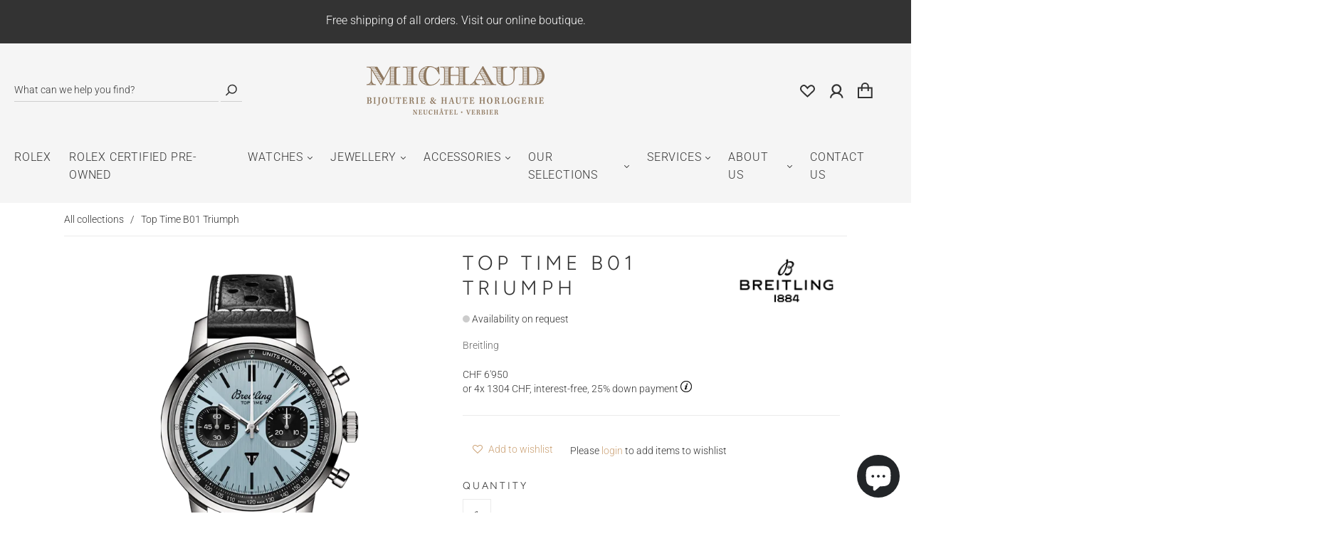

--- FILE ---
content_type: text/html; charset=utf-8
request_url: https://www.google.com/recaptcha/api2/anchor?ar=1&k=6LcKhEYUAAAAALO7r3_eECXEcNnzACJivYBemxQS&co=aHR0cHM6Ly93d3cubWljaGF1ZC5jaDo0NDM.&hl=en&v=PoyoqOPhxBO7pBk68S4YbpHZ&size=normal&anchor-ms=20000&execute-ms=30000&cb=h1xfwhfmnqp3
body_size: 49438
content:
<!DOCTYPE HTML><html dir="ltr" lang="en"><head><meta http-equiv="Content-Type" content="text/html; charset=UTF-8">
<meta http-equiv="X-UA-Compatible" content="IE=edge">
<title>reCAPTCHA</title>
<style type="text/css">
/* cyrillic-ext */
@font-face {
  font-family: 'Roboto';
  font-style: normal;
  font-weight: 400;
  font-stretch: 100%;
  src: url(//fonts.gstatic.com/s/roboto/v48/KFO7CnqEu92Fr1ME7kSn66aGLdTylUAMa3GUBHMdazTgWw.woff2) format('woff2');
  unicode-range: U+0460-052F, U+1C80-1C8A, U+20B4, U+2DE0-2DFF, U+A640-A69F, U+FE2E-FE2F;
}
/* cyrillic */
@font-face {
  font-family: 'Roboto';
  font-style: normal;
  font-weight: 400;
  font-stretch: 100%;
  src: url(//fonts.gstatic.com/s/roboto/v48/KFO7CnqEu92Fr1ME7kSn66aGLdTylUAMa3iUBHMdazTgWw.woff2) format('woff2');
  unicode-range: U+0301, U+0400-045F, U+0490-0491, U+04B0-04B1, U+2116;
}
/* greek-ext */
@font-face {
  font-family: 'Roboto';
  font-style: normal;
  font-weight: 400;
  font-stretch: 100%;
  src: url(//fonts.gstatic.com/s/roboto/v48/KFO7CnqEu92Fr1ME7kSn66aGLdTylUAMa3CUBHMdazTgWw.woff2) format('woff2');
  unicode-range: U+1F00-1FFF;
}
/* greek */
@font-face {
  font-family: 'Roboto';
  font-style: normal;
  font-weight: 400;
  font-stretch: 100%;
  src: url(//fonts.gstatic.com/s/roboto/v48/KFO7CnqEu92Fr1ME7kSn66aGLdTylUAMa3-UBHMdazTgWw.woff2) format('woff2');
  unicode-range: U+0370-0377, U+037A-037F, U+0384-038A, U+038C, U+038E-03A1, U+03A3-03FF;
}
/* math */
@font-face {
  font-family: 'Roboto';
  font-style: normal;
  font-weight: 400;
  font-stretch: 100%;
  src: url(//fonts.gstatic.com/s/roboto/v48/KFO7CnqEu92Fr1ME7kSn66aGLdTylUAMawCUBHMdazTgWw.woff2) format('woff2');
  unicode-range: U+0302-0303, U+0305, U+0307-0308, U+0310, U+0312, U+0315, U+031A, U+0326-0327, U+032C, U+032F-0330, U+0332-0333, U+0338, U+033A, U+0346, U+034D, U+0391-03A1, U+03A3-03A9, U+03B1-03C9, U+03D1, U+03D5-03D6, U+03F0-03F1, U+03F4-03F5, U+2016-2017, U+2034-2038, U+203C, U+2040, U+2043, U+2047, U+2050, U+2057, U+205F, U+2070-2071, U+2074-208E, U+2090-209C, U+20D0-20DC, U+20E1, U+20E5-20EF, U+2100-2112, U+2114-2115, U+2117-2121, U+2123-214F, U+2190, U+2192, U+2194-21AE, U+21B0-21E5, U+21F1-21F2, U+21F4-2211, U+2213-2214, U+2216-22FF, U+2308-230B, U+2310, U+2319, U+231C-2321, U+2336-237A, U+237C, U+2395, U+239B-23B7, U+23D0, U+23DC-23E1, U+2474-2475, U+25AF, U+25B3, U+25B7, U+25BD, U+25C1, U+25CA, U+25CC, U+25FB, U+266D-266F, U+27C0-27FF, U+2900-2AFF, U+2B0E-2B11, U+2B30-2B4C, U+2BFE, U+3030, U+FF5B, U+FF5D, U+1D400-1D7FF, U+1EE00-1EEFF;
}
/* symbols */
@font-face {
  font-family: 'Roboto';
  font-style: normal;
  font-weight: 400;
  font-stretch: 100%;
  src: url(//fonts.gstatic.com/s/roboto/v48/KFO7CnqEu92Fr1ME7kSn66aGLdTylUAMaxKUBHMdazTgWw.woff2) format('woff2');
  unicode-range: U+0001-000C, U+000E-001F, U+007F-009F, U+20DD-20E0, U+20E2-20E4, U+2150-218F, U+2190, U+2192, U+2194-2199, U+21AF, U+21E6-21F0, U+21F3, U+2218-2219, U+2299, U+22C4-22C6, U+2300-243F, U+2440-244A, U+2460-24FF, U+25A0-27BF, U+2800-28FF, U+2921-2922, U+2981, U+29BF, U+29EB, U+2B00-2BFF, U+4DC0-4DFF, U+FFF9-FFFB, U+10140-1018E, U+10190-1019C, U+101A0, U+101D0-101FD, U+102E0-102FB, U+10E60-10E7E, U+1D2C0-1D2D3, U+1D2E0-1D37F, U+1F000-1F0FF, U+1F100-1F1AD, U+1F1E6-1F1FF, U+1F30D-1F30F, U+1F315, U+1F31C, U+1F31E, U+1F320-1F32C, U+1F336, U+1F378, U+1F37D, U+1F382, U+1F393-1F39F, U+1F3A7-1F3A8, U+1F3AC-1F3AF, U+1F3C2, U+1F3C4-1F3C6, U+1F3CA-1F3CE, U+1F3D4-1F3E0, U+1F3ED, U+1F3F1-1F3F3, U+1F3F5-1F3F7, U+1F408, U+1F415, U+1F41F, U+1F426, U+1F43F, U+1F441-1F442, U+1F444, U+1F446-1F449, U+1F44C-1F44E, U+1F453, U+1F46A, U+1F47D, U+1F4A3, U+1F4B0, U+1F4B3, U+1F4B9, U+1F4BB, U+1F4BF, U+1F4C8-1F4CB, U+1F4D6, U+1F4DA, U+1F4DF, U+1F4E3-1F4E6, U+1F4EA-1F4ED, U+1F4F7, U+1F4F9-1F4FB, U+1F4FD-1F4FE, U+1F503, U+1F507-1F50B, U+1F50D, U+1F512-1F513, U+1F53E-1F54A, U+1F54F-1F5FA, U+1F610, U+1F650-1F67F, U+1F687, U+1F68D, U+1F691, U+1F694, U+1F698, U+1F6AD, U+1F6B2, U+1F6B9-1F6BA, U+1F6BC, U+1F6C6-1F6CF, U+1F6D3-1F6D7, U+1F6E0-1F6EA, U+1F6F0-1F6F3, U+1F6F7-1F6FC, U+1F700-1F7FF, U+1F800-1F80B, U+1F810-1F847, U+1F850-1F859, U+1F860-1F887, U+1F890-1F8AD, U+1F8B0-1F8BB, U+1F8C0-1F8C1, U+1F900-1F90B, U+1F93B, U+1F946, U+1F984, U+1F996, U+1F9E9, U+1FA00-1FA6F, U+1FA70-1FA7C, U+1FA80-1FA89, U+1FA8F-1FAC6, U+1FACE-1FADC, U+1FADF-1FAE9, U+1FAF0-1FAF8, U+1FB00-1FBFF;
}
/* vietnamese */
@font-face {
  font-family: 'Roboto';
  font-style: normal;
  font-weight: 400;
  font-stretch: 100%;
  src: url(//fonts.gstatic.com/s/roboto/v48/KFO7CnqEu92Fr1ME7kSn66aGLdTylUAMa3OUBHMdazTgWw.woff2) format('woff2');
  unicode-range: U+0102-0103, U+0110-0111, U+0128-0129, U+0168-0169, U+01A0-01A1, U+01AF-01B0, U+0300-0301, U+0303-0304, U+0308-0309, U+0323, U+0329, U+1EA0-1EF9, U+20AB;
}
/* latin-ext */
@font-face {
  font-family: 'Roboto';
  font-style: normal;
  font-weight: 400;
  font-stretch: 100%;
  src: url(//fonts.gstatic.com/s/roboto/v48/KFO7CnqEu92Fr1ME7kSn66aGLdTylUAMa3KUBHMdazTgWw.woff2) format('woff2');
  unicode-range: U+0100-02BA, U+02BD-02C5, U+02C7-02CC, U+02CE-02D7, U+02DD-02FF, U+0304, U+0308, U+0329, U+1D00-1DBF, U+1E00-1E9F, U+1EF2-1EFF, U+2020, U+20A0-20AB, U+20AD-20C0, U+2113, U+2C60-2C7F, U+A720-A7FF;
}
/* latin */
@font-face {
  font-family: 'Roboto';
  font-style: normal;
  font-weight: 400;
  font-stretch: 100%;
  src: url(//fonts.gstatic.com/s/roboto/v48/KFO7CnqEu92Fr1ME7kSn66aGLdTylUAMa3yUBHMdazQ.woff2) format('woff2');
  unicode-range: U+0000-00FF, U+0131, U+0152-0153, U+02BB-02BC, U+02C6, U+02DA, U+02DC, U+0304, U+0308, U+0329, U+2000-206F, U+20AC, U+2122, U+2191, U+2193, U+2212, U+2215, U+FEFF, U+FFFD;
}
/* cyrillic-ext */
@font-face {
  font-family: 'Roboto';
  font-style: normal;
  font-weight: 500;
  font-stretch: 100%;
  src: url(//fonts.gstatic.com/s/roboto/v48/KFO7CnqEu92Fr1ME7kSn66aGLdTylUAMa3GUBHMdazTgWw.woff2) format('woff2');
  unicode-range: U+0460-052F, U+1C80-1C8A, U+20B4, U+2DE0-2DFF, U+A640-A69F, U+FE2E-FE2F;
}
/* cyrillic */
@font-face {
  font-family: 'Roboto';
  font-style: normal;
  font-weight: 500;
  font-stretch: 100%;
  src: url(//fonts.gstatic.com/s/roboto/v48/KFO7CnqEu92Fr1ME7kSn66aGLdTylUAMa3iUBHMdazTgWw.woff2) format('woff2');
  unicode-range: U+0301, U+0400-045F, U+0490-0491, U+04B0-04B1, U+2116;
}
/* greek-ext */
@font-face {
  font-family: 'Roboto';
  font-style: normal;
  font-weight: 500;
  font-stretch: 100%;
  src: url(//fonts.gstatic.com/s/roboto/v48/KFO7CnqEu92Fr1ME7kSn66aGLdTylUAMa3CUBHMdazTgWw.woff2) format('woff2');
  unicode-range: U+1F00-1FFF;
}
/* greek */
@font-face {
  font-family: 'Roboto';
  font-style: normal;
  font-weight: 500;
  font-stretch: 100%;
  src: url(//fonts.gstatic.com/s/roboto/v48/KFO7CnqEu92Fr1ME7kSn66aGLdTylUAMa3-UBHMdazTgWw.woff2) format('woff2');
  unicode-range: U+0370-0377, U+037A-037F, U+0384-038A, U+038C, U+038E-03A1, U+03A3-03FF;
}
/* math */
@font-face {
  font-family: 'Roboto';
  font-style: normal;
  font-weight: 500;
  font-stretch: 100%;
  src: url(//fonts.gstatic.com/s/roboto/v48/KFO7CnqEu92Fr1ME7kSn66aGLdTylUAMawCUBHMdazTgWw.woff2) format('woff2');
  unicode-range: U+0302-0303, U+0305, U+0307-0308, U+0310, U+0312, U+0315, U+031A, U+0326-0327, U+032C, U+032F-0330, U+0332-0333, U+0338, U+033A, U+0346, U+034D, U+0391-03A1, U+03A3-03A9, U+03B1-03C9, U+03D1, U+03D5-03D6, U+03F0-03F1, U+03F4-03F5, U+2016-2017, U+2034-2038, U+203C, U+2040, U+2043, U+2047, U+2050, U+2057, U+205F, U+2070-2071, U+2074-208E, U+2090-209C, U+20D0-20DC, U+20E1, U+20E5-20EF, U+2100-2112, U+2114-2115, U+2117-2121, U+2123-214F, U+2190, U+2192, U+2194-21AE, U+21B0-21E5, U+21F1-21F2, U+21F4-2211, U+2213-2214, U+2216-22FF, U+2308-230B, U+2310, U+2319, U+231C-2321, U+2336-237A, U+237C, U+2395, U+239B-23B7, U+23D0, U+23DC-23E1, U+2474-2475, U+25AF, U+25B3, U+25B7, U+25BD, U+25C1, U+25CA, U+25CC, U+25FB, U+266D-266F, U+27C0-27FF, U+2900-2AFF, U+2B0E-2B11, U+2B30-2B4C, U+2BFE, U+3030, U+FF5B, U+FF5D, U+1D400-1D7FF, U+1EE00-1EEFF;
}
/* symbols */
@font-face {
  font-family: 'Roboto';
  font-style: normal;
  font-weight: 500;
  font-stretch: 100%;
  src: url(//fonts.gstatic.com/s/roboto/v48/KFO7CnqEu92Fr1ME7kSn66aGLdTylUAMaxKUBHMdazTgWw.woff2) format('woff2');
  unicode-range: U+0001-000C, U+000E-001F, U+007F-009F, U+20DD-20E0, U+20E2-20E4, U+2150-218F, U+2190, U+2192, U+2194-2199, U+21AF, U+21E6-21F0, U+21F3, U+2218-2219, U+2299, U+22C4-22C6, U+2300-243F, U+2440-244A, U+2460-24FF, U+25A0-27BF, U+2800-28FF, U+2921-2922, U+2981, U+29BF, U+29EB, U+2B00-2BFF, U+4DC0-4DFF, U+FFF9-FFFB, U+10140-1018E, U+10190-1019C, U+101A0, U+101D0-101FD, U+102E0-102FB, U+10E60-10E7E, U+1D2C0-1D2D3, U+1D2E0-1D37F, U+1F000-1F0FF, U+1F100-1F1AD, U+1F1E6-1F1FF, U+1F30D-1F30F, U+1F315, U+1F31C, U+1F31E, U+1F320-1F32C, U+1F336, U+1F378, U+1F37D, U+1F382, U+1F393-1F39F, U+1F3A7-1F3A8, U+1F3AC-1F3AF, U+1F3C2, U+1F3C4-1F3C6, U+1F3CA-1F3CE, U+1F3D4-1F3E0, U+1F3ED, U+1F3F1-1F3F3, U+1F3F5-1F3F7, U+1F408, U+1F415, U+1F41F, U+1F426, U+1F43F, U+1F441-1F442, U+1F444, U+1F446-1F449, U+1F44C-1F44E, U+1F453, U+1F46A, U+1F47D, U+1F4A3, U+1F4B0, U+1F4B3, U+1F4B9, U+1F4BB, U+1F4BF, U+1F4C8-1F4CB, U+1F4D6, U+1F4DA, U+1F4DF, U+1F4E3-1F4E6, U+1F4EA-1F4ED, U+1F4F7, U+1F4F9-1F4FB, U+1F4FD-1F4FE, U+1F503, U+1F507-1F50B, U+1F50D, U+1F512-1F513, U+1F53E-1F54A, U+1F54F-1F5FA, U+1F610, U+1F650-1F67F, U+1F687, U+1F68D, U+1F691, U+1F694, U+1F698, U+1F6AD, U+1F6B2, U+1F6B9-1F6BA, U+1F6BC, U+1F6C6-1F6CF, U+1F6D3-1F6D7, U+1F6E0-1F6EA, U+1F6F0-1F6F3, U+1F6F7-1F6FC, U+1F700-1F7FF, U+1F800-1F80B, U+1F810-1F847, U+1F850-1F859, U+1F860-1F887, U+1F890-1F8AD, U+1F8B0-1F8BB, U+1F8C0-1F8C1, U+1F900-1F90B, U+1F93B, U+1F946, U+1F984, U+1F996, U+1F9E9, U+1FA00-1FA6F, U+1FA70-1FA7C, U+1FA80-1FA89, U+1FA8F-1FAC6, U+1FACE-1FADC, U+1FADF-1FAE9, U+1FAF0-1FAF8, U+1FB00-1FBFF;
}
/* vietnamese */
@font-face {
  font-family: 'Roboto';
  font-style: normal;
  font-weight: 500;
  font-stretch: 100%;
  src: url(//fonts.gstatic.com/s/roboto/v48/KFO7CnqEu92Fr1ME7kSn66aGLdTylUAMa3OUBHMdazTgWw.woff2) format('woff2');
  unicode-range: U+0102-0103, U+0110-0111, U+0128-0129, U+0168-0169, U+01A0-01A1, U+01AF-01B0, U+0300-0301, U+0303-0304, U+0308-0309, U+0323, U+0329, U+1EA0-1EF9, U+20AB;
}
/* latin-ext */
@font-face {
  font-family: 'Roboto';
  font-style: normal;
  font-weight: 500;
  font-stretch: 100%;
  src: url(//fonts.gstatic.com/s/roboto/v48/KFO7CnqEu92Fr1ME7kSn66aGLdTylUAMa3KUBHMdazTgWw.woff2) format('woff2');
  unicode-range: U+0100-02BA, U+02BD-02C5, U+02C7-02CC, U+02CE-02D7, U+02DD-02FF, U+0304, U+0308, U+0329, U+1D00-1DBF, U+1E00-1E9F, U+1EF2-1EFF, U+2020, U+20A0-20AB, U+20AD-20C0, U+2113, U+2C60-2C7F, U+A720-A7FF;
}
/* latin */
@font-face {
  font-family: 'Roboto';
  font-style: normal;
  font-weight: 500;
  font-stretch: 100%;
  src: url(//fonts.gstatic.com/s/roboto/v48/KFO7CnqEu92Fr1ME7kSn66aGLdTylUAMa3yUBHMdazQ.woff2) format('woff2');
  unicode-range: U+0000-00FF, U+0131, U+0152-0153, U+02BB-02BC, U+02C6, U+02DA, U+02DC, U+0304, U+0308, U+0329, U+2000-206F, U+20AC, U+2122, U+2191, U+2193, U+2212, U+2215, U+FEFF, U+FFFD;
}
/* cyrillic-ext */
@font-face {
  font-family: 'Roboto';
  font-style: normal;
  font-weight: 900;
  font-stretch: 100%;
  src: url(//fonts.gstatic.com/s/roboto/v48/KFO7CnqEu92Fr1ME7kSn66aGLdTylUAMa3GUBHMdazTgWw.woff2) format('woff2');
  unicode-range: U+0460-052F, U+1C80-1C8A, U+20B4, U+2DE0-2DFF, U+A640-A69F, U+FE2E-FE2F;
}
/* cyrillic */
@font-face {
  font-family: 'Roboto';
  font-style: normal;
  font-weight: 900;
  font-stretch: 100%;
  src: url(//fonts.gstatic.com/s/roboto/v48/KFO7CnqEu92Fr1ME7kSn66aGLdTylUAMa3iUBHMdazTgWw.woff2) format('woff2');
  unicode-range: U+0301, U+0400-045F, U+0490-0491, U+04B0-04B1, U+2116;
}
/* greek-ext */
@font-face {
  font-family: 'Roboto';
  font-style: normal;
  font-weight: 900;
  font-stretch: 100%;
  src: url(//fonts.gstatic.com/s/roboto/v48/KFO7CnqEu92Fr1ME7kSn66aGLdTylUAMa3CUBHMdazTgWw.woff2) format('woff2');
  unicode-range: U+1F00-1FFF;
}
/* greek */
@font-face {
  font-family: 'Roboto';
  font-style: normal;
  font-weight: 900;
  font-stretch: 100%;
  src: url(//fonts.gstatic.com/s/roboto/v48/KFO7CnqEu92Fr1ME7kSn66aGLdTylUAMa3-UBHMdazTgWw.woff2) format('woff2');
  unicode-range: U+0370-0377, U+037A-037F, U+0384-038A, U+038C, U+038E-03A1, U+03A3-03FF;
}
/* math */
@font-face {
  font-family: 'Roboto';
  font-style: normal;
  font-weight: 900;
  font-stretch: 100%;
  src: url(//fonts.gstatic.com/s/roboto/v48/KFO7CnqEu92Fr1ME7kSn66aGLdTylUAMawCUBHMdazTgWw.woff2) format('woff2');
  unicode-range: U+0302-0303, U+0305, U+0307-0308, U+0310, U+0312, U+0315, U+031A, U+0326-0327, U+032C, U+032F-0330, U+0332-0333, U+0338, U+033A, U+0346, U+034D, U+0391-03A1, U+03A3-03A9, U+03B1-03C9, U+03D1, U+03D5-03D6, U+03F0-03F1, U+03F4-03F5, U+2016-2017, U+2034-2038, U+203C, U+2040, U+2043, U+2047, U+2050, U+2057, U+205F, U+2070-2071, U+2074-208E, U+2090-209C, U+20D0-20DC, U+20E1, U+20E5-20EF, U+2100-2112, U+2114-2115, U+2117-2121, U+2123-214F, U+2190, U+2192, U+2194-21AE, U+21B0-21E5, U+21F1-21F2, U+21F4-2211, U+2213-2214, U+2216-22FF, U+2308-230B, U+2310, U+2319, U+231C-2321, U+2336-237A, U+237C, U+2395, U+239B-23B7, U+23D0, U+23DC-23E1, U+2474-2475, U+25AF, U+25B3, U+25B7, U+25BD, U+25C1, U+25CA, U+25CC, U+25FB, U+266D-266F, U+27C0-27FF, U+2900-2AFF, U+2B0E-2B11, U+2B30-2B4C, U+2BFE, U+3030, U+FF5B, U+FF5D, U+1D400-1D7FF, U+1EE00-1EEFF;
}
/* symbols */
@font-face {
  font-family: 'Roboto';
  font-style: normal;
  font-weight: 900;
  font-stretch: 100%;
  src: url(//fonts.gstatic.com/s/roboto/v48/KFO7CnqEu92Fr1ME7kSn66aGLdTylUAMaxKUBHMdazTgWw.woff2) format('woff2');
  unicode-range: U+0001-000C, U+000E-001F, U+007F-009F, U+20DD-20E0, U+20E2-20E4, U+2150-218F, U+2190, U+2192, U+2194-2199, U+21AF, U+21E6-21F0, U+21F3, U+2218-2219, U+2299, U+22C4-22C6, U+2300-243F, U+2440-244A, U+2460-24FF, U+25A0-27BF, U+2800-28FF, U+2921-2922, U+2981, U+29BF, U+29EB, U+2B00-2BFF, U+4DC0-4DFF, U+FFF9-FFFB, U+10140-1018E, U+10190-1019C, U+101A0, U+101D0-101FD, U+102E0-102FB, U+10E60-10E7E, U+1D2C0-1D2D3, U+1D2E0-1D37F, U+1F000-1F0FF, U+1F100-1F1AD, U+1F1E6-1F1FF, U+1F30D-1F30F, U+1F315, U+1F31C, U+1F31E, U+1F320-1F32C, U+1F336, U+1F378, U+1F37D, U+1F382, U+1F393-1F39F, U+1F3A7-1F3A8, U+1F3AC-1F3AF, U+1F3C2, U+1F3C4-1F3C6, U+1F3CA-1F3CE, U+1F3D4-1F3E0, U+1F3ED, U+1F3F1-1F3F3, U+1F3F5-1F3F7, U+1F408, U+1F415, U+1F41F, U+1F426, U+1F43F, U+1F441-1F442, U+1F444, U+1F446-1F449, U+1F44C-1F44E, U+1F453, U+1F46A, U+1F47D, U+1F4A3, U+1F4B0, U+1F4B3, U+1F4B9, U+1F4BB, U+1F4BF, U+1F4C8-1F4CB, U+1F4D6, U+1F4DA, U+1F4DF, U+1F4E3-1F4E6, U+1F4EA-1F4ED, U+1F4F7, U+1F4F9-1F4FB, U+1F4FD-1F4FE, U+1F503, U+1F507-1F50B, U+1F50D, U+1F512-1F513, U+1F53E-1F54A, U+1F54F-1F5FA, U+1F610, U+1F650-1F67F, U+1F687, U+1F68D, U+1F691, U+1F694, U+1F698, U+1F6AD, U+1F6B2, U+1F6B9-1F6BA, U+1F6BC, U+1F6C6-1F6CF, U+1F6D3-1F6D7, U+1F6E0-1F6EA, U+1F6F0-1F6F3, U+1F6F7-1F6FC, U+1F700-1F7FF, U+1F800-1F80B, U+1F810-1F847, U+1F850-1F859, U+1F860-1F887, U+1F890-1F8AD, U+1F8B0-1F8BB, U+1F8C0-1F8C1, U+1F900-1F90B, U+1F93B, U+1F946, U+1F984, U+1F996, U+1F9E9, U+1FA00-1FA6F, U+1FA70-1FA7C, U+1FA80-1FA89, U+1FA8F-1FAC6, U+1FACE-1FADC, U+1FADF-1FAE9, U+1FAF0-1FAF8, U+1FB00-1FBFF;
}
/* vietnamese */
@font-face {
  font-family: 'Roboto';
  font-style: normal;
  font-weight: 900;
  font-stretch: 100%;
  src: url(//fonts.gstatic.com/s/roboto/v48/KFO7CnqEu92Fr1ME7kSn66aGLdTylUAMa3OUBHMdazTgWw.woff2) format('woff2');
  unicode-range: U+0102-0103, U+0110-0111, U+0128-0129, U+0168-0169, U+01A0-01A1, U+01AF-01B0, U+0300-0301, U+0303-0304, U+0308-0309, U+0323, U+0329, U+1EA0-1EF9, U+20AB;
}
/* latin-ext */
@font-face {
  font-family: 'Roboto';
  font-style: normal;
  font-weight: 900;
  font-stretch: 100%;
  src: url(//fonts.gstatic.com/s/roboto/v48/KFO7CnqEu92Fr1ME7kSn66aGLdTylUAMa3KUBHMdazTgWw.woff2) format('woff2');
  unicode-range: U+0100-02BA, U+02BD-02C5, U+02C7-02CC, U+02CE-02D7, U+02DD-02FF, U+0304, U+0308, U+0329, U+1D00-1DBF, U+1E00-1E9F, U+1EF2-1EFF, U+2020, U+20A0-20AB, U+20AD-20C0, U+2113, U+2C60-2C7F, U+A720-A7FF;
}
/* latin */
@font-face {
  font-family: 'Roboto';
  font-style: normal;
  font-weight: 900;
  font-stretch: 100%;
  src: url(//fonts.gstatic.com/s/roboto/v48/KFO7CnqEu92Fr1ME7kSn66aGLdTylUAMa3yUBHMdazQ.woff2) format('woff2');
  unicode-range: U+0000-00FF, U+0131, U+0152-0153, U+02BB-02BC, U+02C6, U+02DA, U+02DC, U+0304, U+0308, U+0329, U+2000-206F, U+20AC, U+2122, U+2191, U+2193, U+2212, U+2215, U+FEFF, U+FFFD;
}

</style>
<link rel="stylesheet" type="text/css" href="https://www.gstatic.com/recaptcha/releases/PoyoqOPhxBO7pBk68S4YbpHZ/styles__ltr.css">
<script nonce="ZGDFkqqBtIAkFM2wO013ng" type="text/javascript">window['__recaptcha_api'] = 'https://www.google.com/recaptcha/api2/';</script>
<script type="text/javascript" src="https://www.gstatic.com/recaptcha/releases/PoyoqOPhxBO7pBk68S4YbpHZ/recaptcha__en.js" nonce="ZGDFkqqBtIAkFM2wO013ng">
      
    </script></head>
<body><div id="rc-anchor-alert" class="rc-anchor-alert"></div>
<input type="hidden" id="recaptcha-token" value="[base64]">
<script type="text/javascript" nonce="ZGDFkqqBtIAkFM2wO013ng">
      recaptcha.anchor.Main.init("[\x22ainput\x22,[\x22bgdata\x22,\x22\x22,\[base64]/[base64]/bmV3IFpbdF0obVswXSk6Sz09Mj9uZXcgWlt0XShtWzBdLG1bMV0pOks9PTM/bmV3IFpbdF0obVswXSxtWzFdLG1bMl0pOks9PTQ/[base64]/[base64]/[base64]/[base64]/[base64]/[base64]/[base64]/[base64]/[base64]/[base64]/[base64]/[base64]/[base64]/[base64]\\u003d\\u003d\x22,\[base64]\x22,\x22w4Y5wrfCtlHCksKlGMO9w43DrSQawpdYwohhwpNCwrLDnEzDv3rCh3VPw6zCncObwpnDmVrCqsOlw7XDnmvCjRLCtw3DksOLbUjDnhLDgMOuwo/ClcKyIMK1S8KrNMODEcOCw5rCmcOYwrjChF4tJhAdQkpcasKLOMOjw6rDo8OMwpRfwqPDkFYpNcK1cTJHHMOvTkZqw6gtwqEqMsKMdMOSCsKHesOnM8K+w58paG/DvcOjw6E/b8Kgwo11w53CmW/CpMObw4PCucK1w57DtMOFw6YYwrZGZcO+wpVnaB3DncO7OMKGwp8iwqbCpFDCtMK1w4bDgzLCscKGXQciw4nDpwETUQJTex9wcCxUw6/Dq0V7N8OjX8K9LhQHa8KRw5bDmUdHdnLCgzxEXXUMG2PDrEDDvBbChg/Cu8KlC8OGT8KrHcKpB8OsQl0CLRVyaMKmGl8cw6jCn8OTWMKbwqtSw48nw5HDu8ORwpw4wrLDsHjCksOMA8KnwpZwBBIFBgHCpjoKAw7DlCXCgXkMwogDw5/CoTAqUsKGKsOZQcK2w6PDskp0HX/CksOlwqcew6YpwqTCt8KCwpVFVUgmIcKFZMKGwpx6w55OwpcwVMKiwoJww6tYwrgzw7vDrcOCD8O/UDRow5zCp8K3M8O2LyHCqcO8w6nDksK2wqQmVsKjworCrirDtsKpw5/DpcOcX8OewpPCssO4EsKYwp/Dp8OzQcOuwqliIsKQworCgcObe8OCBcOKPDPDp0sqw45+w5HCqcKYF8K2w6nDqVhMwpDCosK5wqN3eDvCpsO+bcK4wozCjGnCvyU/woUiwpgqw49vGgvClHUowpjCscKBY8K2BmDCpsKUwrs5w4/[base64]/[base64]/[base64]/M8Ozw6fDpWLDj03DvkPDoBnDscKXPE/DtSJfFkLCtMOCwozDn8OmwoTCsMOTwrjDri9dOSxqwrPDnTxCbEQ6FFULbMOUw73CqUEhwrvDrRhFwr8AacK9EMORwpvDpcOHZCzDicKGJWA3wqzDkcOscQRBw6kiecOJw4PDhcOfwo8Dw6Flw63CssK/IcOAO0kJNcOPwpAtwoTCl8O7QMOKw73DgHDDnsKDesK8Y8KRw5lKw7bDiBtRw4rDtcOiw7XDgHnCrcOBXsOlNll8CwULVTZLw7BbbsKmMcOuw6vCiMOnw7LDmD3Cs8K/SFzClmrCjsO0woBGPhEhwoklw7NDw5XCmsO5w6bCu8KrOcOAICssw4Q4wo5jwoA/w5rDqcOgWA/CmMKDelfDkQbDk1zDgMOQwqfCiMO3Z8Kaf8Oww70bGsOmBcK6w64DcGLDnWPDpsOxw4PDgEcqD8Kfw7Aue1ErbRYDw5PCs33CimweAAHCuGrCucK+w6PDo8Ojw7TCiktYwq/[base64]/RAkZw73Di20DwpEgK8Onw4/CsMK1w7Vaw5J4wonCpsOgEsODw5hJWjzCvMOoZMOfw4gJw7onwpXDn8OuwqtIwozDhcK4wr53w6/[base64]/ChcKVMn/DsHVdX8OswoPCu0FaVAZ8SEdETcOrwqJrAiYULEBqw7cgw7ImwpFPPcKHw48XMsOkwqErwrnDgMOSJVskFSfCiyNsw5LCtMKlE2ogwrVeFsOuw7LCgWDDtRYKw5cjA8ORIMKkGDzDrXTDnMONwoLDq8KwWCcMcVx+w5Y0w48rw4/DpMOzGmLCisKuw4pfLhN1w5pAw67CpcOTw5MaIsOGwonDty/DmANlKMOGwp9LOcKMVEzDnsK4wqZbwrfCsMK2ZSbDsMOkwrQjw40Dw6jCkA0qT8KgPx5BfWvDgMKYOxsNwr7DgsKoKcOmw6HCgAwWDcKwacKtw6nCslsoYlrCohJqNcKHP8K+w4dTDSPCpsOLPhhCaS12RBFlHMOHLkvDpx3DjE0XwqDDnldYw6VUw77CqF/Do3RNMTfCv8O4aGXCllUTw6LChjrCh8ODDcKNd1gjw4DCgkzCuklBwrfCucOmKsOmIsO2wqLDjsOYU0lGFkLCkMOoAhfDkMKfFsKfXsKaVn/[base64]/DpSLCtcO0w6rDqG7Dv8Oaw5R1YyzDhUxUOwXDt8Knen1Bw7/Cq8K/[base64]/DjMKDWMO/wqETw7jDh1XDp8K1wpzDu8ORAsOYGsOfw53DhcKvZsK0dsOswozDuSfCoknCqldfVwXCusOZwo3DiyfCk8O6wo1Aw7PClEwfw7rDnwkgZ8KgfXvDh1fDkSHDnD/[base64]/[base64]/[base64]/[base64]/EMK0ci8Zb8O1cGPDmcOCTSnDp8Khw7prUMK3w5bDnMOmOXQpYibDiUoVYsKfbWvCgcOXwr3CgMORFcKvwphybsKOW8OFVmxIOz/[base64]/CmcOrw4TCtcO6wrIUEcKsP2EaJUBsMcOBa8KMScO/[base64]/CjsOPw6zCiyjDrsKrAMOiwrbChcKfJTDCrcKkw5vCjl/CiCYWw5TDolwyw5F2PGzDlsK8w4bDmhLChzbCucK2woNSwr9Kw6kZwqETwp3DmAI7D8OFZ8O8w6LCuxVUw6pnw4x7L8O4wpTCmzLCgMKGJ8O+eMKHwqrDtU7DsiZ7wpTClsO6woYHwqtCw4nCrsOfQCfDgG19Pk/Cmi7Cpg/[base64]/DuGjCtHhnw61cUcOBCUTDo8OkFsOgLlXDslgDwq7DjFjChcKgw6zDvwYcRDbDoMO3w6IyfsOUwoFNwrzCrzTDlARQw5wfw5p/wp7CphIhw7AkF8KmRS18aA7DnMO9RAPCp8O/wqMzwohNw73Dr8Ocw7wvN8O/w6cbXxXDmMK1w6QRwp4tNcOowqtRMcKPwqfCgifDomDCrsONwq8PZDMMw5Z7QsK6USIbwo8WTcK0wq7CuUpdH8K4HcK6dsKtPsOkEA3CjQbDm8KnJ8KrBE81w4Z9BgvDm8KGwohoTMKWOsKOw4LDnjzDuCLDlkAfEMKCOcOTw5/Djm/DhC9VQ3vDvSYXwrxWw5FlwrXCqDHDicOrFxLDrsOvwq5dAcKdwpLDn3LCiMKcwp0vw45Cd8KMOsKYHcOseMOzMMOwbAzClm/Cn8O3w4/DhCPCjyUywpsQG0XCsMK0w7zDgMKjZGXCkULCnsK0w4rCnmhPWsOvwpVpw5DCgiTDsMKTw7pIwrUhZjrCvRI6DWPDhMO5QcOlGsKTw6/CtjEscsK2wqwrw6vCvVxkTMOBwppkw5HCg8K9w65FwookZRVIw4Qobw/CsMKmw5Eqw6nDpkEHwrUbRjZKRwnCq056wrzDisKRdcOZLcOnUB/DusK4w6nCs8KFw7RBwqVGASzDvhjDsBVzwqnDimU6B0HDt1FFWhk8w6LCi8Kyw6NVw6vCj8OKKMOtBcKiCsKYO0NWw4DCggvClgnCpx/[base64]/DlE1MwpcTLWdKw54YL8OOAj/DhR81w5c6w7LCnH5gKFd4w4QGEsO+EGNRAMKyXcK5HncVw7vDlcKNw4pTBGrDlBvCp2rDvAtDExPCng3CjsKkKcOHwqw+ehcQw5UiMyjCknx2fiMsLRFzHTk/[base64]/[base64]/[base64]/Dn8KNRMK/[base64]/[base64]/DuMKvwobDsMKBw6HDpW/Co8OwA1LCgcOAJ8K0wqs8O8KHeMOuwpY1w6R7ckXDjjbCl2J8V8OQWGrCuk/DgndVKBMvw6tewpVowrVMw6XCpnbCi8Kbw6QmIcKLeF/[base64]/[base64]/DnMKzw5k0e8O3cA/ClsOLwoNXSWVLw6ouYcOSwprCjVLDqsOUw53CvjDClMO1bRbDhXPCuiPClzxtesKxVMKxJMKoVMKAwpxEScKvC2V5woBeH8Kww5/[base64]/[base64]/wonCpFLCmR4lCX3CicKdeDjDksKVIGjCr8KVBXfCji7DuMOqGCXCsS3Cs8K9wotebcOPQn8+w75RwrvCn8Krw6pGAwQQw5nDisKBL8OhwpHDlcO6w4spwrQfdzYaOwnDkcO5V1zDpsKAw5TCll/DvArDosO1fsKaw493w7bComYqYlsYw5/DsFXDpMKAwqDCqVQcw6o+w4VnMcOcwqrDosKBK8K5wqwjw4ZWwo9SGkFjDwbCg2vDg27Dg8KrEMKzKScNw75PB8O1bSNDw7nDr8K8dWzDrcKvI38BasKDW8O+EmrDrSc0w6FhdlzDsQEoOVvCv8K6NMOhw5/Dgmwuw5tcw5gcwqfDgmcGwobDlcO+w75kwpnCs8K9w7MJdMO8wp/DtBkVYMO4HMOtGB8zw4dEWC/DosOle8OVw7NIY8KjV1HCi2jCh8K4woPCvcKTwqIxDMKBVcKpwqzDnMKAwrdGw7jDp1LCgcK/wr0wbhlRGzohwoXDr8KlesObVsKFPy7CjwDCr8KKwqIlwpADA8OcCRJHw4HCp8KrZFgYbT/[base64]/ChRfCpMOvVlfDkFABSwFNScO5N8KXcgHDjzhzw44ECArDpcKQw5nCi8O7DAEfw6nCq01XVCrCpcK+wpDDt8OEw4TDnsKEw77DgMOIwq1RbkrChsKXLFkTCsOmw6xaw6DDncOnw6PDpkbCl8O7wpnClcK6wrkQT8K4L0rDscKnTsKiWMKHw5/Dvg57w5VawoQZVcKaDRnDtsKWw6HCjlHDjsO7wqvCtMKoZystw6jCnMKbwqXDkGJow6VcfcKOw4EtO8Omwpt/wqF7dVVyRnTCihNiYmRsw6JdwojDpcKIwqXDshRpwrcVwrlXEg8uwoDDtMOXQMKVfcKabMKIVn0HwqJUw7vDsnzDnQjCnWsaJ8K5wqprEMKewqF0woDCnn/DonJaw5PDscKowonCvMKKDsOXw5DDj8K/wrZrXMK4aQdRw7PCmcKOwp/CtHsFKDY7EMKVNHjCg8KhaQ3DtsK2w4DDksK9w6LCrcO3RcOWw5PDpsO4ScKVRcOewrdQUVHCoWASccK2w5DClcKVHcO7c8OCw48GEXvDuh7DvTNiKlBocBUuHVkEw7IRw7EXw7zCk8KXEsOEw7XDjn9tAV0vX8OTURnDocOpw4TDkMK2e1/[base64]/DvmggaMKZw4/DuMOEFMOMYcK6b8Ouw6vCo3/DoRPDpsOyR8KkwoxgwpLDkQs4fE7DoUrCmnt5b3hawqjDv1rCp8OELwDCnsK/a8KcXMK/[base64]/Dl8Kewow/WcOSU8OGwq1FVcKrw7BiwrjCgcKkw4jDhcKtw4rCmibDiX7Cr2TDkcKldsKxTsOETMOfwq/Ch8OxEnPCimlJwrl5wqIlw43DgMKqwo0mw6PCn20bLUojwpkgw7/DgwTCuEpSwr/DowM2OwHCjFt1wrvCvz/Dm8OtWWZjHcOewrHCrMK6w58kM8KFw7HCsR7Clx7DiVIRw4Nrd3wkwp5qwq0gw6ssFsKSYD7Dj8OEBA/DlzHDrAfDv8KjECszw5/CuMKVVX7DscKfWcOXwpo1bMKJwrg3G2RTR1IKwqXDpMK2dcKdw4bCjsKgc8O7wrFTJcOyU0TDuGTDmFPCrsKow4jCmCYSwqdtN8K6bMO4PMKeQ8OBRS3CnMOMw4w2dk/[base64]/DlyzCoSAOA8Ksw43Chg1vwrDCiw9kw6VLw4Muw4YPJlHDgSLDgnTDscOzOMOsP8KgwpzCjsOrwrEcwrHDg8KARsO/w6pXw7d4bwtOEUQxwprCj8KsPADDmcKoe8KpBcKkCGzCn8OFw4PDpyocVyXCisK6DsOQwrUKaRzDknRKwrHDuTzCrFzDlMO+S8ONHRjDt2DCsi3DscKcw6rClcOuw53Ct3wLw5HCs8KDJ8KZw4RtU8OmasOuw4VCGcKLwqA/XMOcw7PClGo3JAPCtsK2bzN2w5V8w7TCvMKSZ8K/woNfw5DCscOfLFwCL8K3GMO/wonCkVPCusKAw6bCksKoIsO1woHDmsOqGyfCu8KyEcOmwqE4JE0qI8OXw7RYKcOjwo3CoCjDisKeQhPDuVjDucK1VMKaw6nDqcKiw6A2w7AowrwHw6cJwr/DpVlTw5LDhcOXSV9fw5oTw4djw5cnw7UrPcKIwoDCiRwHEMK0CsO2w6XCkMKNF0nDvknDmMOIRcKxI3/Cq8O4wq3DtMODc2fDtVk3wowxw5LCgEhRwpApaj3CiMOdDsOxw5nCuhB8w7s4NWDDlTPCnBVdYMO9LBDDoQ/[base64]/CpcOfwotqwrfDtMKnD2LCgWDCs3kkC8ObcMOxN1spHCbDl3s5w4E/[base64]/ChsOPdcOkdMOpYWbCtcO3wq7ClcObwrnDtcKpKBXDqRpOwqMASsKXOcOiRyXCgTUmZEErwrPCmUI5VAZqdcKvHsOcwrU3woNJXcKsMDXDrEfDqsKbck3DgDJaGcKawrvCo13Dk8Kaw45AchzCjsOSwqTDsWMXw7nDtWjDn8Ogw7HCvSbDgk/Dh8Kjw45VJ8O/HsOzw4ZpQHbCvWUsZMOewp8BwofDi1XDu0PDhcORwr3DmWjCisKiwobDi8KTSmRnUsKfwprCjMOqUnvDg3TCvcKneHrCrsOhU8OkwqDCskTDnMOxwqrCk11iw5gvw73CiMOAwp3CumVLUh/DunjDu8KCCsKLOAttHCRqacKawrBuwqHDo10Sw5ZJwrRVNlckw4dzExXCpD/ChhZJw6pOw5jCqMKUdcKRJig6w6nCmcOkHDJ6wokqw5RkYX7Dl8Oow5UYY8OhwprDlARfasODwpTDpBZVwqpaVsOxdE/CpErCscO0w51DwqzCpMKiwrvCm8K8dFjDt8KRwrMyD8ONw47CnVImwpoaGyEnwrR0w63Dg8KxSC84w5ZXw7jDhcKDEMKOw40gw7shBMKewrsjwpXDryldIgE1wp05w4DDu8K4wq/Cln51wqhEw4fDp0/[base64]/CjGbCssO2HQ0pJ8KCw4HCmycBSTjCh3nDtwhfwrTDkcKfewvDpxktFMORwqHDqXzDpMO8wpsSwrlodXcmeSMNwo/Dn8OUwpcaBj/DpznDicKzwrDCjjTDpsO9KCHDksKVFsKCV8Kvw7jCpA7CnMKMw6fCrBrDp8Ohw4DDqsO/w5hMw6kHT8OrDgnCrMKCwpLCpXLCpsOhw4vDvSE6EMK/w7fDnhXCliXDlsKEDU7CuyvCk8OWHmjClkYrXMKWwozDnCcydlDClMKJw7tLZlkrwp/DoxfDlkR2DENLw7nCqRwkHm5eKRHCt10Zw6DCuU3DmxDDtcK/w4LDokY6w6hgKMOwworDk8KrwpbCnmsww6xCw7PDl8KFA0ggwovCtMOawr3ChQ7CosO3JTJUwqVgUy0Gw5/DhTASw7t6w4kHWMK9Vlo5w6pbK8ODw60OJMKuwpLDncO/[base64]/CvsODw7nCn8ORwq3Dqw86wo7CpsOzw5d6JcKVwop1w5HDg3fCt8KCwpHCtlMiw7FlwoXChhXCqsKEwoxldMOewofDocOFX1/[base64]/MsKywoTCtgDCjiIbwoxIw7LCn8KDw5BGSlTCsEdZw6AmwpPDncKIblwxwpnClUMUGicow6nDhcKkS8OWw5XDrcOGwpjDncKBwpwPwrVHHwFYD8Oewr/DvS0RwpnDrcKGQcKkwpnCmcKWwobCscKqwpvDisOzwqPCthfDkU/Dr8KTwoJaX8OzwpwbL3nDjCsiOQjDmcOxecK8ccOjw7nDoTJCY8KRLG/DmcKvfMO9wpFnw4dSw7p7MsKpwqxLasOlT2h6wrtZwqbDtgXDnRwoBWXCj2PDtjJVw6MawqnCkVpKw7DDh8KWwpoiFFbDmWjDrMO2NnTDl8O/woY4HcOiwpbDqhA8wq4SwpjCq8Opw6gBw6NMIVPCnD0hw4hewonDlcOHD0bCh3U+N0fCocOOwqQtw6LClyfDlMO2wq/Ct8KFPAEZwoVqw4QKB8OIWsK2w7PCgMOiwprCsMOKw4Q7cULChGpKLF1pw51/AMK5w4VJw6piwrrDu8KCQMOsKhDChljDqkLCmsO3R14ywpTCs8KaEWrCowUewrXDq8O5w6LDlQoLwp4iEV3ClMOmwoQCwpdzwoNkwp3CjS7DqMOoeyTDh3UAACjDisO0w7fCjcK0Q31Ew7DDssOZwrxmw7Q9w4BvOyTCo1jDm8KKw6bDscKew7Qew4/CnF3ChC9Gw7nCucKVfGlZw7QOw4DCkmYsVsOOTMOnUMKQFMOvwqDDv2HDpsOjw5rDlXsJKcKND8OTPknDvilwVcKQecKbwpnDqWIMVAHCkMKWwovDgcOzwqJPL1vDpiXDmQIYP2o4wp5WIMObw5PDncKBwp/CtMOKw5PCksKRFcOLwrENLMKvf0oQExrCucKUwoB/wp04wpJyecOUwqnCiS1wwqEqRlBWwrJqwpRwHMKjKsOswp7DlsO5wqwOw5HDn8OXwqrCr8O4TDnCozXDuQ8mUTZ8JnrCmMORWMK4UMKGEMOIaMOubcKtCcObw6jDsDkyVsKZZE48w5jCvETClcO/wrTDoWLDpRB+w7ICwo3CukwowrXCksKCwp3CsEvDnnLDsRzCmEQaw7LCuVkRLsK0BzPDlsK0M8KFw6zCqQIVWcK5F3zDuDnCvSxlw4R+wr3Dsj3CgxTCrFzCpn8iacOEOcKrLcOAV3rCi8OZwopGw7DDv8O2wr3CmcOywr/CrMOqwo7DvsOdw5o5cVJTZnfCucKMOmJqwo8Qw78swrvCsSjCpMOvBHDCqQLCr3jCvEtlRgXDlyBRW3U0woA+wr4aWijDh8OAw6vDsMO0Mih8w5J2OMKtw6I/wrJydsO5w7LCqhESw4NowrLDnhNpw7RxwrfCsinDkXnDrcOKw7rCo8OIP8OnwprCjnkGwqdjwrBNw4IQfsO5w5ETV2xYVA/Djz3DqsODw7TCl0HDpcKNMjrDkcKsw5/Ck8OCw73CvsKGwp4kwoIIwq51ShZpw7IdwrEPwqTDgQ/Cr1B3JCdTw4bDiS9dw67DpsOZw7DDiAV4H8Kkw4kDwrbChMOYX8O2DBbCnxrCskTCpB8KwoFFwobDtGdLR8O1KsK8fMKDw4xtFVhXLy3DvcOMU0Qqw57CrXDCmUTCocOyUcK3w7lzwoRJw5Qiw5/Cl3zCpwdxOC4xQEvCvhbDpRTCozpqGcOywqlywrnDjVfCjsKbwpXDvcKzbmDCucKDwrMKwoHCo8KHwoklW8KURMO2wo7Cs8OawqJtwpExBcKpw6fCosOdHsK/wrUfTcKNwq9VGjPDjT/[base64]/HMKwworDmD3DqMK9Ang0Q8Kdw4Etw6XCnWZMbcKzwqsKPxXCqzQHHUcnT2vCisKnw7LCuCDDmsKfw4Y3w70uwpg4BcOXwrkNw5M5w5jCjXhIe8O2w6MGwot/wr7DqE9vFWDCsMKvXxMqwo/DssOwwr7DiXnCtMKvHFgvBl0EwoYqwrHDpDHCtSxqwphMCnrDmMKMNMK1ZcKEw6PDosKtwo7CtDvDtlgHw7fDtMKfwptJRMKGa1HCqcO8QlXDnjFPwql1wr8sWyDCtW56w5LCkMK2w6Ubw7k5w6HCgVx0S8K2w48/w4F8w7EmUALChF/[base64]/CilsMw4AVwrxEwqXCpkvDucKVNsOuVsKDLsOmO8KcPcOAw5XClGDDksKzw4rDp3HCmEnDvz/CuTbDpcOCwqdUDMOsEsKkLsKdw6Ikw6VPwrUvw5wtw7YOwoA4KEJEK8K4wphMw5XCrTFtLDYgwrLCgwZzwrYgw4YTw6bCjcOkw7vDjDVbw69MeMKxD8KlfMKSRMO/FH3CqBxfaQBJw7vDvsOoZMOTGgnDlMO0RMO4w6JQwpbCrWjCosOkwp/CtkzChcKUwqDCjQTDmHPCkcONw5/DgcKtL8OZFcKew75pZ8KLwq0hwrPCtMKCW8KSwqPDhGMswpHDo0dQw6Jtwr/DlR0PwoPCsMOmw7R9a8OqT8OcBSvCo1AIXjssR8OuIsK/wqtYKRXCkhrCm3HCqMO9w6HCk1kdwqTDkyrCojfCrMOiCsOhcsOvwq7Ds8OXDMKiw77Ct8O4JcKYwrcUwpo1D8OGL8KpeMK3w4oAexjCk8KswqvCtUQNNB3DkMOtVcKDwoFBOsOnw57DosKrw4fCvsObwprDqA/CrcO8HcKDIMKdXcO/[base64]/DqcOaN8OZX1LCiHVlOCUndlNawovCh8O7F8KOG8O0w73DqjTCoEfCkR1Hwohvw6jCuUACMQhxXsOhCEFgw4vCr17CsMKpw4d5wpPCh8KBw7LCjMKVw5YEwqrDt0gWw5rDnsK9w6rCj8Ocw5/DmQBRwp5Aw4LDpMObwrHDpBzCmcO8w5AZNhg6CEHDs3FKIBTDthvDhytEaMK+wrbDvWLDkVhKIsOCw5FBF8KNMC/CnsKjwqdZAcOjJg7CjMK/wonDoMOTwpDCuzrCgl82aAxtw5rDscOnGMK/PFJBA8Orw7B0w4TCjsKMwqXDgMKIw53ClMKyLlvDhXodwrNsw7jDmMKIJDXCmCFAwogvw4bDucOqw7/Cr3o/wqPCoRs5wqBaBXTDhsKjw6/CrcOJCX1nTnFTwoTCqcOKH0bDlzdRw4DCpVdewo3CqMO/ImrCjAXCl3/[base64]/Ci8Osw4vCr0PDsF3DgsKAc8KLLSw3wpbDmMOJwogzMSV3wrTCuXfCgcOSbsKMwqhmRhTDkRzCt1tMwp9UBSxnw6hxw5/[base64]/DrUzDk8Odw4Qkw4AMDFXCp8KiwojDr33CkMOBbMOYDiskwqzCjBESZCoywqZ2w7bCi8O6wqnDpMOmwrPDoy7CtcK0w7g8w6ESw4JwOsKaw6nCr2TClhDCnDtnAcKZc8O6eUUVwpMwXsO/wos2w4d2dcKcw7M9w6ZaQcK6w6N1I8OXEcO+w4cxwrMhKMOVwql8cTJ3cS5Qw6piFj7DoA9Awp3DqBjDocKyR07CqsKOwr/Cg8OZwqA1w51tNAxhD3RwfMOWw6EhGE8iwoYrBsKuwpPCocOgVBvCvMKnw5pcchjDtgNuwrA/wr8dA8KdwovDvQAUGMKaw7oZw6DCjh/DlcKASsKIN8OzXlrDgSzDv8O2w6LCgkkoVcOuwp/[base64]/N0YHwr/CtcOSFsOJw4nDjcOwVcKqwrbCtx8PYcKpwp8EwrN0d3HDikzCrMKbwoDDkcOywr7DonADw63DlVpaw7YSXWN2TsKpK8KJOMK3wo7Cp8Kpwp3CssKHGUppw5caEsOjw7HDoHEbcsKaQMOXYMKlwo/CtsOnwq7Dg00oFMKBasKvH34IwonDvMOxK8KaO8K5PElBwrLCsAV0e1Mhw6vCqgLCvMKGw7bDt0jDqMOkBzDCqsKyMcKsw7LChmxzHMKTD8O0JcK0T8OkwqXCrUHDosOTZ0EGw6dIP8KSSGsRAMOuJcOFw6XCusKLw4/DhcK/K8OFf09GwqLDlcOUw4V6wrvCoDHCtsOfw4bCr1PCmE7Dmgwkw6LCkVBZw53CszDCi20hwofCqm/DjsOwZVnCj8OXwp9rUsKzIj09Q8KAwrNQwozDnMOuw43CtR9cVMOAw7TCmMKMwoh3w6cnBcKrLnvDvX/Cj8KQw5XDncOnwoNfwp/CvULCmBfDkMO8woBkQ3dVe0fDln/[base64]/w7gNwodqwp1cw6PDrFw7w5fDqCbCj8ODCkXCniAwwpDCoDQ9H3zChzpqSMOudX7CsG82wpDDksKJwodNMH7DjG5KJ8O9DcO5wq3Cg1bCl1/[base64]/Cg2zCrMOuwoI8wrzCqcONTMKFNjkTw5w/N8KWV8K1bAVuccKCwpHChwvDpnRIw5ZlMcKGw7HDr8Ozw6NPZMKxw5DCj3LCtXxQd1wXw79VJ0/CjsKPw4ZgMwZGUX0lwqpRw7w4DsO3ORd7w6ELw6FLBgnDqsKkw4Izw57DqxxHH8O+T0VNfMOow4vDhMOoDsKnJ8OYHMKCw5kMTlRAwq0WOnfCuUPCu8K1w4sVwqYewoQMMFbClMKDdi0zwozChcOGwqcqw5PDtsO3w5FbXTg/w4I+w63CusOgScOOwqouQ8KZw4xwDcOgw61bNgrCukvDvyHCmsKiZMO5w6LCjBd7w4tIw64/wp9mwrduw7JewpcxwrHCtTrChBzCsD7CnAd9wqt3GsOswr5AdR1hGXMJw5Vowpc5woHCkVdcQsKbbsOwf8Oiw6LCn1hpCsK2wovCm8Kmw4bCt8KCw5HDpVF/wpsZMhvCj8KJw450EMK8eUtww6wJU8OnwrnCpE47wobCi0rDsMObwqoXNxXDpMOvwrs2bjLDj8KOJsOMTMOJw78Jw6kxAwPDhMO/LMOAZcOuCGjCtWMbw7vCs8KeP2rCsWPCoAJtw47CsBMyNcOmLMO1wrvCsVg0wpvDuELDpX3CgmPDuXHCoDXDgMKVwoo3SsK2d3jDqhbCvMOvRcKOUX/DuRnCmXjDsDbCh8OhIwBWwohBwrXDicK8w7HDt0HCncO8w4/DicOSJAvCqwnCvMKxf8K3LMO/[base64]/[base64]/F353wp0cwobCo8Kbw5dsZTPDlcKYCsK6G8OMEjkRUQVKOMOKw4wdTiPCr8KyX8Kvf8K4w7zCpsOswrVUIcKYVsKqIVcXc8KsXMKGRsKpw6gZMsKhwqnDo8OiQ3XDjWzDp8KCDcKdwr0Sw67DtsOjw6XCpMOpKmHDpsK5InHDhcKgw7/ChMKCHG/CvcKuUsKkwrYpw7jCmMK+VDjCuXt+bMKGwoPCrgTCj2NbW1nDrcOQdknCvmPCqMOUCiliPkjDkyfCvcKWUAfDsVHDicOwXcOaw4ccw7nDhMOQw5N9w7jDt1AZwqPCvE/[base64]/Cu8K8TsK8e2XDhyFta8KdwpfDj8K5w5Y2Vn1BwpoYdQrCi3AtwrdRw69ywoDCmHjCgsO/w57Dl3vDg3NFwq/DqsKHJsOLDj/[base64]/Cu8KFAh1AXz1cIsKQw6oiwrBABlDDtGxfw6PCsAh2wrXCkC3DpsOjQyJwwpQNeXcjwp80acKMacKgw6FoP8ONGjzCuWFRPATDmsOLDcK5ZFcSbCrDmsO5DmzCrlHCnn3Ds0YjwoHDoMOuWsO1w5DDm8Onw5DDnkQ4w4rCuTLDpR/Cpx9xw7gZw7XDhMOzw6rDs8OjRMKcw6DDkcOJwoLDpnpWQBLDscKjTMOMw4VSYH1fw59mJWjCvcOnw5jDg8OQHHrChQjDtzPCg8K5wphbRT/Dl8KWwq9Rw5DCkBwiD8O+w40uLg3Dn29DwrLCjsOGOsKVe8OBw4UcbsO1w7HDtsOaw79odsOMw4HDnAF+RcKEwrrCtA7Cm8KOCkROZsO8L8K/w5F+PcKkwoN9T1Rhw752woB4wpzCm0LCr8KSMm57wpIzw61cwp49w6sGPsKUGsO9UsOlwqx9w48fwrnCp2p8wowowqvCsgrDnx0/bUhTw6NnbcKQw6HCtcK5wojDjsKhwrZkwrx/wpVpw7I3w5XCvVnCn8KVM8K/ZHR6bsKvwoZ6UsOWLwhyf8OOYyvCphIWwoMLTsKvDFTCuyPCjsKBQsK9w73CpiHDlB7DnhhgCcOyw4zDnR1bRVbCmcKhKsO7w4Avw65fw7zCnMKWM3EaDGxNNsKNBcOlJsOqFsOdXCo8NT5zw5k0PMKYP8K/bcOjwrXCh8Orw6IIwojCvgscw4U3w5nCiMK5ZsKLFH0Xwq7CgDARUF5Ebyw/wp9OdsOyw7LDmSTDgWbCg0I6BcOFJ8Kpw4nDt8KyRDrDksKIQF3Dj8OTXsOnDz8XG8OgwovDisKdwoHCu3DDncO8P8Ksw5zDncKZfcOTMMKIw7dOODArw6TCngLCh8OVZhXCjxDDrj0Ww6LDjG5JDsK8w4/CtG/Crk04w4lLw7DCglvDpkHDqUDDqcONA8Kow7ASQ8OmIgvDosOMwp7Cr0ZTM8KTwozDuW3DjXsbPMOETmTDn8OKawDCiW/DgMKUAMK5wppRGH7CvWHCu2lgw5bDuAbDpcO4wqpTTApsGSBGAF0FdsObwog+XWrClMO4w6/DqMKQw4nDqDXCv8OdwqvDscKEw5FSY3nDsWI9w4rDtcKSIsK/[base64]/Cm2hSw54FPsOnLjItawwvesKvw57Dk8OIwoTCksOHw6xVwoIBQRvDucOCQ2DCuQtrw6dIYsKFwrXCscKFw73DgMO0w5c3wpUHw5XCmMKVMMK6wqXDtVRGFG/Cm8Ozw7N8w44Yw44fwq7CriQSREZAAUQQHsO8C8OfXsKmwoLDr8KTQsO0w61ow5dRw6IwPSXCtRUgVQnCpEvCs8KBw5bCsmlVcsKgw6PCs8KwQsOywrrChk07w6fCq3daw5pNBcO6V27DslNwbsOAP8K/VcK4w5IxwqUBLcO6w4/DtsKNFUTDp8OOw57CtsKBwqRCwocNDA8kwqbDpkU+NsK4BsK0X8O3w5coXT7CjhZVBnlxwo3Cp8KVw6xGYMKSAC1jZiYHZ8KfeFYqNMOQcsO3MlsNQMK5w7LCqMOsworCu8K7cwrDiMKuwoXClRoZw7cdwqjDuRjDhlTCj8Oww5fCjAYbUUpgwpUEPB3CvX/ClGc9e3RQTcK/esKkwqHChE8ALh/Cv8Kiw6vDhAjDnsOEw6DClR8Zw7ttK8KVVz9vMcOkUsO0w4nCmyPCgEMPDWPCt8KqOlRICkBsw5PCm8OqEMOIw5Y3w4IJAXB4cMOaWcKtw6jDjsKmM8KQw601wq7DvHXDp8Ofw77DiXM0w5EKw6TDksKSJTIMF8OaEcKubcKAwpZ5w6o0BC3DhWsKZsKvwrkdwrXDhQ/CpSHDmRnCosOVwq/CjMOcYAg7U8Oiw6/CqsODworCosOmAH7CjUvDtcOpZMOHw71nwqDDmcOnwrtHwr9tY24sw5nCr8KLFsOTw4JBwr/DhHnClg7DosOow7fDkMOzeMKewp8VwrzCu8Oaw5Vxw4LDhDjDiEvCsGwWwrrChjDCsydMYMKtQMOYw754w7vDo8ODasKXGVlTVMOvw6/[base64]/Dl8OEwp9Ww4Ftwo/CryXCpSRoG8Oxw5rCpMKIwo03OsOpwr/[base64]/CrDRNXHLDs8OLwrJ+woxePcKdKRTCmcKCwrHDpisNGSnDqsOmw7RAHV/CrcOXwrxew7PDlMObRntdb8Knw5VXwpzDgsOjKsKow6rCocKbw6BhW2FEwrfCvQ/CnsK5woLCoMKnNsO/w6/CnhRuwprCh38bwpTCm1Nyw7M9w5/ChSIYwo1kw4vCjsOpJifCtkzDnnLChgcyw4TDuHHCuiLDsU/CmMKZw6vCqwUTS8Ofw4zDnQFjw7XDgB/Cl3nDhcK1ZcKHeWLCjcODwrfDj2HDskIcwp5fwqPDpsK7EcKxfMO8XcO6wptTw5p6wpo2wog1wpjDklvDp8O5wqrDqsKrw6zDnsOzwo9tJSvCun5xw60zbcObwrdGdsO7eyZvwrgVwpdrwqfDgF7DnQvDngHDl2sdAz1yKMK/Sx7ChsOHwol/KsOMJ8OCw4XDj13ClcOCX8Ocw50OwqtmHggzw4hFwrE7EsO3ZsOLXUtiwqXDs8OXwpfCjMOkD8Oyw7PDqcOcSMKQPHzCowvDhjDDvnLDsMObw7vDjsO3w6XDiTsaPi0LR8K8w7HDtj1UwpISQSLDkgDDlMOwwoXCnxrDr3rCtsKlw5DDh8Kmw5nDpnh5QcK/FcKGGSfCi1nCpj7ClcKaZB7CmzllwpoJw5DCuMK5J2l+woEgw63Cn2DDhAvDvRHDoMOHUgHCqjEqEW0Sw4drw7HCksOvQDBZw704anUZZVRPAAPDocKbwozDt0/DolBLKDJqwpjDtXfDky/CmcKnK3LDnsKPSzbCjsKbazMkKRhTBV9lO0vDj2lcwrNnwo0XF8O+ccKdwovDrThBN8KeZj3CsMO0woHCssKuwq/DrsO3w5LDlx7DmMKPDcKwwqlnw5TCh1bDtlHDk14dw5JyTMO/ImvDgcKvw5ZmXcKmRWfCvhMTwqTDgMOodsKCwoBDFcOiwrp9fsOtw68mAMK2PMO8aBBWwo/Dvg7CtMOIMsKLwo7CpMOmwqBXw5rCqUrCusOswo7CugLDu8KkwotCw4jDhDJ7w6RYIkPDpMKWwo/CigE0R8OdbsKoCBhWK17DgcOGw6TChcKpw68Iw5TDi8KJawJpw7/CkkbCocOdw6g6PMKIwrHDnMK9dxrDo8KMV0rCrTs6wqnDhyAFwp94wpQiwo0Tw4vDmMKVHsKWw690RBMlQsOWw7FMw4s2VzlfNFTDkXTCilJyw47ChRQ0JSIvwo9Zw5bDn8K5IMKcwonDpsKGQcKlasOswo0Swq3CsW8Dw51EwrhmTcOTw47CucK4el/DvMKTwoxXEcKkwp3CmMOCGMOFwptmbm7DsEk5w7XCkDTDiMKiM8OKKD0jw6LChzg6wqN7F8KxM0jDosO5w7w/woXCnMKbUsKhw7obMMKUHsOxw6Exw71cw6PCt8Oywqcnw4/CrsKGwqvDiMK5G8Oww7MWbFNGTMKtFWLCgkLDpCnDhcKBJkgvwp0gwqgzw4vDlix7w6vDp8KDw7IjRcO7wp/Dh0Ujwop4FR/Dijpcw4REG0RxUibDoj1rHUYPw6ttw7cNw53CqMOhw7vDkmXDgHNXw7PCqnhiUh3ClcOwSAcHw5VHRADClsKowpXDhE/DlsKOw6hSw4DDt8OAMMKMw6Ukw6HDnMOmZMK3IsKvw4TCgx3CocOsX8Ktw4gUw4AEZsOsw7dawrg1w4LCmxHDuELDth8xRsK9EcKfFsKZw5o3bVNXH8OnYxLCjQBWWcKnw79BXxcRw67Cs3bCrsKWGcOvwrHDq2/CgMOdw7LClVEuw5rCiELDj8Oyw7VuZsKLMcO2w4jCm2NZN8KHw7MwCcOYw4NGwphjJBRTwqDClcOpwoA2UMKKw73Cly0bTsOsw6UnIMK+wrtyFsO8w4TCvlHCm8KXacO5cwLDsxAmw5rCmm3Dijsiwq51ZR9MUGdIw5hwcSxHw6/Dhi5JP8OFR8KPBgJfHjfDh8KSwrxowrHDvkAewo3CjgZPCcKJZsK/[base64]/w5ZpMMOcwptDaj1Uw70ew4/Dk8KKwrlqOFbDp8KtAcOpRsKOw4bCmMOWNUXCtiMOHMK9TsOAwoDChkErMAg9AMOZe8K6HcKawqcywrHCtsKtfj/DmsKnwr1Pw5Yzw4nCk2c8w51CbhkKwoHCl2UjfEIZw5XCgAs5axTDjsOSbEXDgsOwwr0+w61nRsKlcidPTsOIPWkkw59Fwrozw6vDpsOpwp0OEiZYwoxHNMOXwrrCh2BnCh1Cw6tETSTDq8KSwp1cwoI5wqPDhcOuw7c7wpxjwqDDiMKPwqLCr1vDrMO/RnFoAgN0wolYwok2XMOJw4HDh1sdMz/DosKJw7xhwpE2KMKcw5VxYVLCnhwTwqk+wpDCtAPDswkOw6vDjFnCnGbCp8Owwq4KMABGw5VPN8KsVcOYw7DCrGbCthnDlxfDm8O8wpPDvcKYYMOLJcKvw6JiwrEADGRvVsOKKcO1wr4/[base64]/DtcOew79fTDjCjcOnw4XDnA/[base64]/Cs8OUwrkAIAVPF8Otw4TCn3FNwo3DqMK1UHnCmcOhH8KHw7Qtwq3DgjkZTR91PkPCuB98LsO/[base64]/[base64]/CvBvCgQrDlMK+RMONwpPCssOTOB0aET/CjB0EKwhwFMK0w4owwpIbRnQCFsOEwoF8e8OfwpRRYsOqw58rw5nDlT3CsiJvDMKEwqLCjcKiw5LDhcObw7/DisK0wo7CnMK8w6ZHw5QpIMOsbMKwwpFowr/CtANmdEQLE8KnPHhzPsKUOyXCsQhgV0gnwrXCkcO7w6XCs8Klb8K0TcKhZmJgw6V9w7TCpU0+bcKiY1zDmlrCoMKtJUzClcKPCMO3RxlbGMK+PsO3EiXDg2tNwrIqwoANHMOkw6/CucK4woPDo8Opw6kBwqlGwoTCnCTCvcOGwpvChkLCncKxwpEqQ8O2DjHCq8KJCMKIVcKLwqbCk2DCrMK2asKJWBsFw7bCqsKew7ITEcKWw7zCuhLCiMKXPsKFw5xXw7DCrsKBwpvCmzc/w6cow4/CpsOBO8KmwqPCnMKhU8O9LQxiwrpcwpJEwozCjDvCsMO6CAkXw6TDqcKDWWQ7w6bClcKhw7wcwpnDj8O+w77DnlA/UwvCsTMtw6rDjMOWQm3DqcOAaMOuB8Owwo3Cnk1LwpLDhmwFHVzDo8Kwdn0NdBBZw5diw51yVcK1esKkKAAGHwHDvcKHe1MHwrkBwq9IScOSXHcEwpLDoARiwrjCmVZWw6zCosKjT1AAQWpBPgsRw5/CtsOOwpUbwrnCjBHCnMKRfsOHdUvClcKmJ8K1wojCqkDCt8Oye8OrEF/ChWPDmsOubnXCgyLDvMKTU8KsC1EzTldVYlnCgcKPwpEAw7J5ei1Zw6XCjcK2w6/DsMK8w7fCiyk/AcO8MQvDsBddwoXCvcO/S8OfwpvDrAvCi8KhwpB7A8KVwq/DssKjQRkSasKNw6DCuFkBWENMw7DDscKTw5E0JTXCrcKfw5/DpsOywoHCmTEKw5trw7TCmTDDscOmbl9LJ3M1w6tEWcKfw4xpYlzCvcKTwqHDvnM/E8KOIMKaw50Gwr5zG8KzFF3DmgwWYsKKw7ZuwpY5TlM9wr1IblDCjiHDmMKew50TE8K/VGbDq8Ozw5bCizXCtcOWw7rDvcO2AcOdDVTCpMKNw5PCriA7RkvDvzfDhh/CucKSbUZrccK9I8OxGG8/Rh8kw7RjSRHChHZfF2AHA8KARwPCucOlwp7DpG4/U8OxEgfDvgHDksOsflhfwoU2L3PCuCMRw7bDkhjCksOfcA3CkcOuw7IXD8O3IMOcbGvCjzotw57DhxzDv8KCw7PDjMKgBhM\\u003d\x22],null,[\x22conf\x22,null,\x226LcKhEYUAAAAALO7r3_eECXEcNnzACJivYBemxQS\x22,0,null,null,null,1,[21,125,63,73,95,87,41,43,42,83,102,105,109,121],[1017145,478],0,null,null,null,null,0,null,0,1,700,1,null,0,\[base64]/76lBhn6iwkZoQoZnOKMAhk\\u003d\x22,0,0,null,null,1,null,0,0,null,null,null,0],\x22https://www.michaud.ch:443\x22,null,[1,1,1],null,null,null,0,3600,[\x22https://www.google.com/intl/en/policies/privacy/\x22,\x22https://www.google.com/intl/en/policies/terms/\x22],\x226ZbZxAzHARQFRmYe5ag3M9Tc9Klg8hs7p1SBST2kb5k\\u003d\x22,0,0,null,1,1768767209758,0,0,[92,152,154,185,113],null,[205],\x22RC-CUtonrnmZe5sfw\x22,null,null,null,null,null,\x220dAFcWeA6PN8XcE4RYHcESw7NQ6aysu6Ijm1UnUx9KBAB5MGf4yiDUKienq-zqmNxFZcpjm8qAhs023eSE_stfankGadE7bBOcfg\x22,1768850009680]");
    </script></body></html>

--- FILE ---
content_type: text/javascript
request_url: https://www.michaud.ch/cdn/shop/t/3/compiled_assets/scripts.js?16111
body_size: -86
content:
(function(){var __sections__={};(function(){for(var i=0,s=document.getElementById("sections-script").getAttribute("data-sections").split(",");i<s.length;i++)__sections__[s[i]]=!0})(),function(){if(__sections__["page-schedule-intro"])try{const buttonViewDetails=document.querySelectorAll(".schedules .card__content .actions.schedules .card__content .actionsbutton.view-details");document.addEventListener("DOMContentLoaded",function(){var toggleButtons=document.querySelectorAll(".schedules .card__content .actions button.view-details"),cardDescriptions=document.querySelectorAll(".schedules .card__description");cardDescriptions.forEach(function(el){var height=el.offsetHeight;el.setAttribute("data-height",height),el.style.height="0px"}),toggleButtons.forEach(function(toggleButton){toggleButton.addEventListener("click",function(){toggleButton.classList.toggle("open");var wrapperElement=toggleButton.closest(".card__content");if(wrapperElement){var siblingElement=wrapperElement.nextElementSibling;if(siblingElement){var siblingElementHeight=siblingElement.getAttribute("data-height");siblingElement.classList.contains("open")?siblingElement.style.height="0px":siblingElement.style.height=siblingElementHeight+"px",siblingElement.classList.toggle("open")}else console.error("No sibling element found.")}else console.error("No wrapper element found.")})})})}catch(e){console.error(e)}}(),function(){if(__sections__.popup)try{let showPopup2=function(){var popup=document.getElementById("popup-section");popup&&(popup.style.display="block")},isHomepage2=function(){return window.location.pathname==="/"||window.location.pathname==="/fr"};var showPopup=showPopup2,isHomepage=isHomepage2;document.addEventListener("DOMContentLoaded",function(){Cookies.get("popupShown")||showPopup2();var buttonClose=document.getElementById("close-button");buttonClose&&buttonClose.addEventListener("click",function(e){buttonClose.parentNode.style.display="none",Cookies.set("popupShown","true",{expires:1})})})}catch(e){console.error(e)}}()})();
//# sourceMappingURL=/cdn/shop/t/3/compiled_assets/scripts.js.map?16111=
